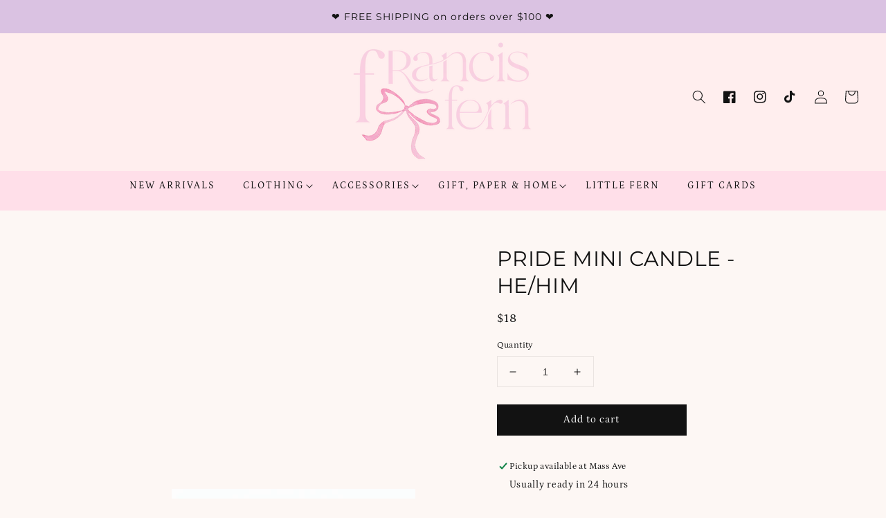

--- FILE ---
content_type: text/css
request_url: https://francisandfernboutique.com/cdn/shop/t/19/assets/section-product-recommendations.css?v=56397488276998291731647482181
body_size: -681
content:
.product-recommendations {
  display: block;
  margin-top: 5rem;
}

.product-recommendations__heading {
  margin: 0;
  margin-bottom: 3rem;
}


--- FILE ---
content_type: text/css
request_url: https://francisandfernboutique.com/cdn/shop/t/19/assets/component-newsletter.css?v=86926557559852953891646876038
body_size: -421
content:
/** Shopify CDN: Minification failed

Line 68:69 Expected "}" to go with "{"

**/
.newsletter-form {
  display: flex;
  flex-direction: column;
  justify-content: center;
  align-items: center;
  width: 100%;
  position: relative;
}

@media screen and (min-width: 750px) {
  .newsletter-form {
    flex-direction: row;
    align-items: flex-start;
    margin: 0 auto;
    max-width: 150rem;
  }
}

.newsletter-form__field-wrapper {
  width: 100%;
}

.newsletter-form__field-wrapper .field__input {
  padding-right: 5rem;
    background-color: #FFFFFF;
  
}

.newsletter-form__message {
  justify-content: center;
  margin-bottom: 0;
}

.newsletter-form__message--success {
  margin-top: 2rem;
}

@media screen and (min-width: 750px) {
  .newsletter-form__message {
    justify-content: flex-start;
  }

  .newsletter-form__message--success {
    position: absolute;
    left: 0;
    bottom: -65%;
  }
}

.newsletter-form__button {
  width: 5rem;
  margin: 0;
  background-color: rgb(var(--color-base-outline-button-labels));
}

.newsletter-form__button .icon {
  width: 1.5rem;
  color: #FFFFFF;
}


.newsletter-form__button:hover {
  background-color: rgb(var(--color-base-outline-button-labels), .5);